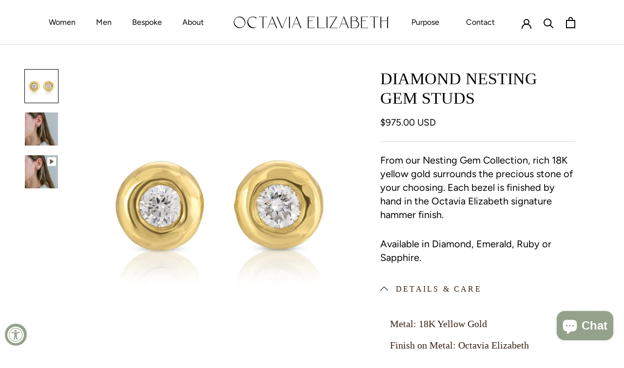

--- FILE ---
content_type: text/css
request_url: https://www.octaviaelizabeth.com/cdn/shop/t/23/assets/header-new.css?v=138281759262911210111739983058
body_size: -437
content:
.customdropdown{min-width:100%!important;position:absolute;padding:20px 0;width:100%!important;max-width:100%!important;left:0;top:100%;max-height:600px;text-align:left;background:var(--header-background);border-bottom:1px solid #e1dedb!important}.customdropdown ul.custom-linklist{display:flex;justify-content:space-evenly;align-items:flex-start;flex-wrap:nowrap;max-width:1450px;margin:0 auto;padding:0 10px}.DropdownMenu .DropdownMenu{top:45px!important;left:0!important;max-width:100%!important;min-width:100%!important;width:100%!important;border-top:0px!important;border:0px!important}.customdropdown .custom-linklist li.Linklist__Item{margin:20px 40px}.DropdownMenu[aria-hidden=false]:before{transform:scale(0)!important}.insidedropdownMenu[aria-hidden=true]{visibility:visible!important;opacity:1!important}.Header__Wrapper .Header__FlexItem.Header__FlexItem--fill nav.Header__MainNav>ul.HorizontalList>li.HorizontalList__Item>.DropdownMenu.customdropdown{height:60vh}
/*# sourceMappingURL=/cdn/shop/t/23/assets/header-new.css.map?v=138281759262911210111739983058 */


--- FILE ---
content_type: text/css
request_url: https://www.octaviaelizabeth.com/cdn/shop/t/23/assets/custom.css?v=156825510575568740851739983058
body_size: 564
content:
body{-webkit-font-smoothing:subpixel-antialiased;-webkit-text-stroke:1px transparent}.ArticleList a.ArticleItem__ImageWrapper.AspectRatio.AspectRatio--withFallback img{position:static}.ArticleList a.ArticleItem__ImageWrapper.AspectRatio.AspectRatio--withFallback:before{display:none}.custom_link_list li.Linklist__Item:before{opacity:.6;top:7px;left:-9px;background:#6a6a6a}.custom_link_list li.Linklist__Item a{font-size:14px;text-transform:uppercase}.custom_link_list li.Linklist__Item.is-selected>a{color:#000}.custom_link_list li.Linklist__Item.is-selected:before{background:#000;color:#000}.custom_link_list li.Linklist__Item.is-selected{padding-left:0}.custom_link_list ul.sub_cat_link{margin-left:10px;margin-top:5px}ul.sub_cat_link li{margin-bottom:5px}.custom_link_list li.Linklist__Item a:hover{color:#000}li.parent_list:before{display:none}li.parent_list ul.sub_cat_link li:before{content:"";background:transparent!important;top:-1px!important;color:#6a6a6a}ul.sub_cat_link{display:none}.parent_list i{margin-left:8px;cursor:pointer;color:#6a6a6a}.parent_list i.active{transform:rotate(180deg)}.price_search_7427596779669,.price_search_7427508076693,.price_search_7427593797781,.price_search_7427527245973,.price_search_7427483500693,.price_search_7427524460693,.price_search_7427521478805,.price_search_7427500802197,.price_search_7427518726293,.price_search_7427514499221,.price_search_7427504668821,form#product_form_7427504668821 .ProductMeta__UnitPriceMeasurement,form#product_form_7427504668821 .shopify-payment-terms{display:none}.Footer__Block.Footer__Block--newsletter .klaviyo-form>div>.needsclick button.go3894874857{font-family:Helvetica,sans-serif!important;font-size:11px!important;font-weight:300!important;letter-spacing:2px!important;height:43px!important;padding:0 26px!important}.needsclick.go249761392 div#downshift-5-menu div{color:#000!important}.needsclick .needsclick[data-testid=FLYOUT] form.needsclick.klaviyo-form div[role=listbox]>div{color:#000!important}.accordion-button:not(.collapsed){color:#222;background-color:#fff;box-shadow:none}.accordion-button:not(.collapsed):before{background-image:url("data:image/svg+xml,%3csvg xmlns='http://www.w3.org/2000/svg' viewBox='0 0 16 16' fill='%23212529'%3e%3cpath fill-rule='evenodd' d='M1.646 4.646a.5.5 0 0 1 .708 0L8 10.293l5.646-5.647a.5.5 0 0 1 .708.708l-6 6a.5.5 0 0 1-.708 0l-6-6a.5.5 0 0 1 0-.708z'/%3e%3c/svg%3e");transform:rotate(-180deg);margin-right:14px;margin-left:-10px}.accordion-button:before{flex-shrink:0;width:1.25rem;height:1.25rem;content:"";background-image:url("data:image/svg+xml,%3csvg xmlns='http://www.w3.org/2000/svg' viewBox='0 0 16 16' fill='%23212529'%3e%3cpath fill-rule='evenodd' d='M1.646 4.646a.5.5 0 0 1 .708 0L8 10.293l5.646-5.647a.5.5 0 0 1 .708.708l-6 6a.5.5 0 0 1-.708 0l-6-6a.5.5 0 0 1 0-.708z'/%3e%3c/svg%3e");background-repeat:no-repeat;background-size:1.25rem;transition:transform .2s ease-in-out;padding:0 14px}.accordion-button:not(.collapsed):after,.accordion-button:after{display:none}.accordion-button:focus{border-color:#eee;outline:0;box-shadow:none}.accordion button.accordion-button{color:#372112!important;font-family:Avenir Next;font-weight:500;letter-spacing:.2em;padding-left:0;font-size:16px}.accordion .accordion-body p{font-family:Avenir Next;color:#372112}.tab-data .tab-description p{color:#372112;-webkit-text-fill-color:#372112;font-weight:400}.accordion-item{border:0}form.needsclick.klaviyo-form[data-testid=klaviyo-form-Vepn5D] #rich-text-115683021 span{line-height:150%!important;letter-spacing:.1em!important;font-family:Avenir Next;padding:0 20px}form.needsclick.klaviyo-form[data-testid=klaviyo-form-Vepn5D] #rich-text-115683022 span{font-family:Avenir Next!important}button.needsclick.kl-teaser-Vepn5D.undefined.kl-private-reset-css-Xuajs1{display:none}#shopify-chat inbox-online-store-chat#ShopifyChat{z-index:99999!important}@media only screen and (max-width:575px){form.needsclick.klaviyo-form[data-testid=klaviyo-form-Vepn5D] #rich-text-115683021 span{font-size:20px!important}form.needsclick.klaviyo-form[data-testid=klaviyo-form-Vepn5D] #rich-text-115683022 span{font-size:18px!important}}@media only screen and (max-width:675px){.page_custom_text{padding:0 30px;text-align:left}}.green-content h2{font-family:Ovo!important;font-size:34px;color:#fff;padding:0;margin:5px 0 20px;text-transform:uppercase}.green-content p{max-width:1100px;margin:auto;color:#fff;line-height:28px;font-size:20px}@media only screen and (max-width:675px){.green-content,.green-content p,.green-content h2{text-align:left}}
/*# sourceMappingURL=/cdn/shop/t/23/assets/custom.css.map?v=156825510575568740851739983058 */


--- FILE ---
content_type: text/css
request_url: https://www.octaviaelizabeth.com/cdn/shop/t/23/assets/custom-Home.css?v=119885048524503621341739983058
body_size: -35
content:
.Custom_Multiblock .CollectionItem__Wrapper--small{height:100%;background:#fff!important;font-size:16px}.Custom_Multiblock .CollectionItem__Content.CollectionItem__Content--bottomLeft{position:relative;top:0;left:0;bottom:0;right:0;padding:0;background:#fff}.MultiBlock_header{text-align:center}.Custom_Multiblock .block_image{display:inline-block;height:auto;background:#fff}.multiblock_video{position:relative}.Custom_Multiblock .SectionHeader__ButtonWrapper{margin-top:0}.Four_multiblock .CollectionItem__Wrapper{height:100%}.Four_multiblock .CollectionList>*{min-width:25%}.multiblock_video video{height:auto;width:100%;display:block}video::-webkit-media-controls{display:none}span.vido_icon{position:absolute;top:50%;left:50%;transform:translate(-50%,-50%);max-width:70px}.FeatureText__ContentWrapper{background:#95a28b}section.social_media_icon ul{display:inline}section.social_media_icon{text-align:center}.block_image img{height:100%;width:100%;display:block}.Block_Container{display:grid;justify-content:center;text-align:center;gap:5px;grid-template-columns:1fr 1fr}.MultiBlock_header h2{font-size:56px;line-height:68px;font-weight:450}.MultiBlock_header{padding:50px 0 20px}.Block_Container>*{padding:3rem;background:#95a28b}section.social_media_icon{padding-bottom:50px}.SectionHeader__Heading.SectionHeader__Heading,.SectionHeader__SubHeading.SectionHeader__SubHeading{margin-top:0}.Footer__Inner{justify-content:center;gap:5rem}section.Block_with_input{padding:50px 0}.rightmenu{padding-right:10px}.price_upon_request{text-transform:uppercase}.SectionsHeader{font-family:Ovo!important;font-size:30px;text-transform:uppercase}.ProductMeta__Title{font-family:Ovo!important;font-size:34px;text-transform:uppercase}
/*# sourceMappingURL=/cdn/shop/t/23/assets/custom-Home.css.map?v=119885048524503621341739983058 */


--- FILE ---
content_type: text/css
request_url: https://www.octaviaelizabeth.com/cdn/shop/t/23/assets/New-Home.css?v=166696436018336806581739983058
body_size: 1967
content:
main,p{font-size:20px;line-height:28px}.FeatureText__ImageWrapper{padding-right:0;padding-left:0}.FeatureText--imageLeft{padding-right:2%}.FeatureText--imageRight{padding-left:2%}h1{font-family:Ovo!important;font-size:38px;text-transform:uppercase}@font-face{font-family:Avenir Next Cyr;src:url(/cdn/shop/files/AvenirNextCyr-Regular.eot?v=1726816336);src:url(/cdn/shop/files/AvenirNextCyr-Regular.eot?v=1726816336) format("embedded-opentype"),url(/cdn/shop/files/AvenirNextCyr-Regular.woff2?v=1726816336) format("woff2"),url(/cdn/shop/files/AvenirNextCyr-Regular.woff?v=1726816336) format("woff"),url(/cdn/shop/files/AvenirNextCyr-Regular.ttf?v=1726816336) format("truetype");font-weight:400;font-style:normal;font-display:swap}@font-face{font-family:Avenir Next Cyr;src:url(/cdn/shop/files/AvenirNextCyr-Thin.eot?v=1726817468);src:url(/cdn/shop/files/AvenirNextCyr-Thin.eot?v=1726817468) format("embedded-opentype"),url(/cdn/shop/files/AvenirNextCyr-Thin.woff2?v=1726817468) format("woff2"),url(/cdn/shop/files/AvenirNextCyr-Thin.woff?v=1726817468) format("woff"),url(/cdn/shop/files/AvenirNextCyr-Thin.ttf?v=1726817468) format("truetype");font-weight:100;font-style:normal;font-display:swap}@font-face{font-family:Avenir Next Cyr;src:url(/cdn/shop/files/AvenirNextCyr-Bold.eot?v=1726817825);src:url(/cdn/shop/files/AvenirNextCyr-Bold.eot?v=1726817825) format("embedded-opentype"),url(/cdn/shop/files/AvenirNextCyr-Bold.woff2?v=1726817824) format("woff2"),url(/cdn/shop/files/AvenirNextCyr-Bold.woff?v=1726817824) format("woff"),url(/cdn/shop/files/AvenirNextCyr-Bold.ttf?v=1726817825) format("truetype");font-weight:700;font-style:normal;font-display:swap}h1,h2,h3,h4,h5,h6{font-family:Avenir Next Cyr!important}a.no-bg,.collection-list-sec .CollectionList a.CollectionItem .CollectionItem__Content .SectionHeader__ButtonWrapper span.CollectionItem__Link.Button,.multiblock-coll-sec .CollectionList .CollectionItem .Multiblock_itms.CollectionItem__Wrapper .CollectionItem__Content a.CollectionItem__Link.Button{background:transparent;border:none;font-family:Avenir Next Cyr!important;font-size:22px;font-weight:400;line-height:27.6px;text-align:center;color:#fff!important;letter-spacing:0px;padding:0}.multiblock-coll-sec .CollectionList .CollectionItem .Multiblock_itms.CollectionItem__Wrapper .CollectionItem__Content a.CollectionItem__Link.Button{color:#000!important;font-weight:450}a.no-bg:before,.collection-list-sec .CollectionList a.CollectionItem .CollectionItem__Content .SectionHeader__ButtonWrapper span.CollectionItem__Link.Button:before,.multiblock-coll-sec .CollectionList .CollectionItem .Multiblock_itms.CollectionItem__Wrapper .CollectionItem__Content a.CollectionItem__Link.Button:before{background:transparent!important}.py_100{padding:100px 0}.pt_100{padding-top:100px}.py-80{padding:80px 0}.shopify-section--header header.Header .Header__Wrapper{padding:30px 50px}.shopify-section--header header.Header .Header__Wrapper a{font-size:16px;font-weight:400;line-height:19.6px;text-align:left;letter-spacing:0px;color:#000}.shopify-section--header header.Header .Header__Wrapper a:hover{transition:.3s ease;color:#95a28b}.multiblock-coll-sec .Four_multiblock .MultiBlock_header h2{color:#000}.banner-sec h2.SectionHeader__Heading.SectionHeader__Heading--emphasize.Heading.u-h1{font-family:Avenir Next Cyr;font-size:48px!important;font-weight:450;line-height:46.55px;text-align:center;letter-spacing:0px}.banner-sec .SectionHeader__ButtonWrapper a{font-size:24px!important}.banner-sec h3.SectionHeader__SubHeading.Heading.u-h6{font-size:25px;font-weight:400;line-height:33.8px;text-transform:math-auto;letter-spacing:0px;margin-block:10px}.banner-sec .Slideshow__Content{bottom:10%}.Slideshow--fullscreen{height:78vh}@supports (--css: variables){.js .Slideshow--fullscreen{height:calc(var(--window-height) - (var(--header-height) * 0) - 0px);height:calc(var(--window-height) - (var(--header-height) * var(--header-is-not-transparent, 0)) - var(--announcement-bar-height, 0px));max-height:78vh}}.collection-list-sec .CollectionList{margin:0;gap:20px}.collection-list-sec .CollectionList a.CollectionItem{padding:0}.collection-list-sec .CollectionList a.CollectionItem .CollectionItem__Content h2{font-size:62px!important;font-weight:400;line-height:75.95px;text-align:left;letter-spacing:-1px;margin:0;padding:0}.collection-list-sec .CollectionList a.CollectionItem .CollectionItem__Content .SectionHeader__ButtonWrapper{margin-top:4px}.multiblock-coll-sec .MultiBlock_header{padding:0}.multiblock-coll-sec .CollectionList{margin-inline:35px}.multiblock-coll-sec .CollectionList .CollectionItem .Multiblock_itms.CollectionItem__Wrapper .CollectionItem__Content{margin-top:32px}.multiblock-coll-sec .CollectionList .CollectionItem .Multiblock_itms.CollectionItem__Wrapper .CollectionItem__Content h2{font-size:32px!important;font-weight:450;line-height:39.2px;text-align:left;letter-spacing:0px;margin-bottom:16px}.multiblock-coll-sec .CollectionList .CollectionItem .Multiblock_itms.CollectionItem__Wrapper .CollectionItem__Content h3{font-size:20px;font-weight:400;line-height:28px;text-align:left;letter-spacing:0px;text-transform:math-auto;margin-bottom:32px}.image-text-sec .FeatureText__ContentWrapper .FeatureText__Content{max-width:583px}.image-text-sec .FeatureText__ContentWrapper .FeatureText__Content h2{font-size:50px;font-weight:450;line-height:61.25px;text-align:left;letter-spacing:0;color:#fff;font-family:Ovo!important}.image-text-sec .FeatureText__ContentWrapper .FeatureText__Content .SectionHeader__Description.Rte{max-width:573px;margin:25px 0}.image-text-sec .FeatureText__ContentWrapper .FeatureText__Content .SectionHeader__Description.Rte p{font-size:20px;font-weight:400;line-height:28px;text-align:left;color:#fff;letter-spacing:0}.image-text-sec .FeatureText__ContentWrapper .FeatureText__Content a.Link.Link--underline{font-size:20px;font-weight:700;line-height:25.3px;color:#fff;text-decoration:none}.image-text-sec .FeatureText__ContentWrapper .FeatureText__Content a.Link.Link--underline:before{display:none}#shopify-section-template--17847880417429__multi_blocks_rEtjdY .Custom_Multiblock .CollectionList .CollectionItem .Multiblock_itms{border:1px solid #3721121f;padding:25px;display:flex;flex-direction:column}#shopify-section-template--17847880417429__multi_blocks_rEtjdY .Custom_Multiblock .CollectionList .CollectionItem .Multiblock_itms .CollectionItem__Content{height:100%}#shopify-section-template--17847880417429__multi_blocks_rEtjdY .Custom_Multiblock .CollectionList .CollectionItem .Multiblock_itms .CollectionItem__Content .SectionHeader__ButtonWrapper{margin-top:auto}#shopify-section-template--17847880417429__multi_blocks_rEtjdY .Custom_Multiblock .CollectionList .CollectionItem .Multiblock_itms .CollectionItem__Content header.SectionHeader{display:flex;flex-direction:column;height:100%}section.Block_with_input{padding-top:0}section.Block_with_input .block_items_conntent,.Block_Container .block_items_input{padding-block:90px}section.Block_with_input .block_items_conntent h2,.Block_Container .block_items_input h2{font-size:32px;font-weight:400;line-height:68.6px;color:#fff;letter-spacing:0px}section.Block_with_input .block_items_conntent p,.Block_Container .block_items_input p{font-size:20px;font-weight:400;line-height:28px;color:#fff}section.Block_with_input .block_items_conntent a,.Block_Container .block_items_input form{margin-top:70px;display:inline-block}.Block_Container .block_items_input form.Newsletter.Form .Newsletter__Inner{background:#fff}.Block_Container .block_items_input form.Newsletter.Form .Newsletter__Inner{max-width:624px;margin:auto}.Block_Container .block_items_input form.Newsletter.Form .Newsletter__Inner button.Form__Submit{background:transparent;border:none;text-align:right;margin-left:0;flex:0 0 140px;box-shadow:none;font-family:Helvetica;font-size:22px;font-weight:700;line-height:20.7px;color:#000;letter-spacing:0px}.Block_Container .block_items_input form.Newsletter.Form .Newsletter__Inner button.Form__Submit:before{background:transparent;border:none}.Block_Container .block_items_input form.Newsletter.Form .Newsletter__Inner input.Form__Input{min-width:auto;width:100%;border:none;font-family:Helvetica!important;font-size:16px;font-weight:400;line-height:18.4px;color:#6a6a6a;padding:20px}section.Block_with_input .block_items_conntent a{font-family:Helvetica!important;font-size:22px;font-weight:400;line-height:20.7px;color:#fff}.social_media_icon ul.Footer__Social li.HorizontalList__Item svg.Icon{height:2em;width:2em}.shopify-section--footer footer .Footer__Inner .Footer__Block h2.Footer__Title{font-size:19px;font-weight:500;line-height:22.05px;text-align:left;letter-spacing:0;color:#000}.shopify-section--footer footer .Footer__Inner .Footer__Block ul.Linklist li.Linklist__Item a{font-family:Avenir Next Cyr;font-size:15px;font-weight:400;text-align:left;color:#000}.shopify-section--footer footer .Footer__Aside a.Footer__StoreName{font-family:Avenir Next Cyr;font-size:15px;font-weight:400;line-height:18.38px;letter-spacing:.3em;text-align:left;color:#000;letter-spacing:.2em}.shopify-section--footer footer .Footer__Inner .Footer__Block ul.Linklist li.Linklist__Item a:hover{transition:.3s ease;color:#95a28b}.image-text-sec .FeatureText__ContentWrapper .FeatureText__Content a.Link.Link--underline{font-size:20px;line-height:1.2}section.Block_with_input .block_items_conntent a{padding-block:15px}.Four_multiblock .CollectionList.CollectionList--grid .CollectionItem.Carousel__Cell{padding-inline:50px}.multiblock-coll-sec .Four_multiblock .MultiBlock_header{margin-bottom:50px}#section-template--17847880417429__multi_blocks_DGK7gN .CollectionItem .Heading{max-width:552px}.multiblock-coll-sec #section-template--17847880417429__multi_blocks_rEtjdY .MultiBlock_header{margin-bottom:35px}.banner-sec .Slideshow.Slideshow--fullscreen .flickity-slider .Slideshow__ImageContainer{height:calc(100% + 3px)}.banner-sec h3.SectionHeader__SubHeading.Heading.u-h6{margin-block:20px}.image-text-sec .FeatureText__ContentWrapper .FeatureText__Content .SectionHeader__Description.Rte{margin:30px 0}section.Block_with_input .block_items_conntent h2,.Block_Container .block_items_input h2{margin-bottom:10px}.multiblock-coll-sec .Custom_Multiblock,.multiblock-coll-sec .Four_multiblock{max-width:1600px;margin:auto}.shopify-section--header header.Header .Header__Wrapper{max-width:1600px;margin:auto}.Footer .Container{max-width:1600px;margin:auto;padding:0 50px}.multiblock-coll-sec .CollectionList .CollectionItem .Multiblock_itms.CollectionItem__Wrapper .CollectionItem__Content h3{font-size:22px;line-height:1.4}.multiblock-coll-sec .CollectionList .CollectionItem .Multiblock_itms.CollectionItem__Wrapper .CollectionItem__Content h2{font-size:28px!important;line-height:1.4}.Footer{overflow-x:hidden}span.vido_icon{display:none}.collection-list-sec .CollectionList,.shopify-section section.Block_with_input .Block_Container,.shopify-section--bordered.image-text-sec section.Section{max-width:1500px;margin:auto}span.vido_icon{display:none!important}#section-template--17886425677973__multi_blocks_rEtjdY .CollectionItem .Heading,#section-template--17886425677973__multi_blocks_rEtjdY .flickity-page-dots,#section-template--17886425677973__multi_blocks_DGK7gN .CollectionItem .Heading,#section-template--17886425677973__multi_blocks_DGK7gN .flickity-page-dots{text-align:center}#section-template--17886425677973__multi_blocks_DGK7gN .CollectionItem header.SectionHeader,.multiblock-coll-sec .CollectionList .CollectionItem .Multiblock_itms.CollectionItem__Wrapper .CollectionItem__Content header.SectionHeader{display:flex;flex-direction:column;height:100%}#section-template--17886425677973__multi_blocks_DGK7gN .CollectionItem header.SectionHeader .SectionHeader__ButtonWrapper,.multiblock-coll-sec .CollectionList .CollectionItem .Multiblock_itms.CollectionItem__Wrapper .CollectionItem__Content .SectionHeader__ButtonWrapper{margin-top:auto}#section-template--17886425677973__multi_blocks_DGK7gN .Multiblock_itms.CollectionItem__Wrapper,.multiblock-coll-sec .CollectionList .CollectionItem .Multiblock_itms.CollectionItem__Wrapper{display:flex;flex-direction:column;height:100%}.multiblock-coll-sec .CollectionList .CollectionItem .Multiblock_itms.CollectionItem__Wrapper .CollectionItem__Content{height:100%}#section-template--17886425677973__multi_blocks_DGK7gN .CollectionItem header.SectionHeader .SectionHeader__ButtonWrapper a.CollectionItem__Link.Button,.multiblock-coll-sec .CollectionList .CollectionItem .Multiblock_itms.CollectionItem__Wrapper .CollectionItem__Content .SectionHeader__ButtonWrapper a.CollectionItem__Link.Button{font-weight:700}.banner-sec h3.SectionHeader__SubHeading.Heading.u-h6{font-size:18px}@media screen and (max-width: 1600px){.Four_multiblock .CollectionList.CollectionList--grid .CollectionItem.Carousel__Cell{padding-inline:30px}.banner-sec .SectionHeader__ButtonWrapper{text-decoration:none;margin-top:40px}a.no-bg,.collection-list-sec .CollectionList a.CollectionItem .CollectionItem__Content .SectionHeader__ButtonWrapper span.CollectionItem__Link.Button,.multiblock-coll-sec .CollectionList .CollectionItem .Multiblock_itms.CollectionItem__Wrapper .CollectionItem__Content a.CollectionItem__Link.Button{font-size:20px;line-height:1.4;text-decoration:none}.banner-sec .SectionHeader__ButtonWrapper .ButtonGroup a.no-bg.ButtonGroup__Item.Button{text-decoration:none;margin:0}.collection-list-sec .CollectionList a.CollectionItem .CollectionItem__Content .SectionHeader__ButtonWrapper{margin-top:10px}.collection-list-sec .CollectionList a.CollectionItem .CollectionItem__Content .SectionHeader__ButtonWrapper span.CollectionItem__Link.Button,.multiblock-coll-sec .CollectionList .CollectionItem .Multiblock_itms.CollectionItem__Wrapper .CollectionItem__Content a.CollectionItem__Link.Button{text-decoration:none}.multiblock-coll-sec .CollectionList .CollectionItem .Multiblock_itms.CollectionItem__Wrapper .CollectionItem__Content h2{line-height:1.2;margin-bottom:10px}.image-text-sec .FeatureText__ContentWrapper .FeatureText__Content .SectionHeader__Description.Rte p{line-height:1.4}.multiblock-coll-sec .Custom_Multiblock,.multiblock-coll-sec .Four_multiblock{max-width:1400px;margin:auto}.shopify-section--header header.Header .Header__Wrapper{max-width:1400px;margin:auto}.Footer .Container{max-width:1400px;margin:auto}.multiblock-coll-sec .CollectionList .CollectionItem .Multiblock_itms.CollectionItem__Wrapper .CollectionItem__Content h3,.multiblock-coll-sec .CollectionList .CollectionItem .Multiblock_itms.CollectionItem__Wrapper .CollectionItem__Content h2{line-height:1.4}.collection-list-sec .CollectionList,.shopify-section section.Block_with_input .Block_Container,.shopify-section--bordered.image-text-sec section.Section{max-width:1300px;margin:auto}.collection-list-sec .CollectionList a.CollectionItem .CollectionItem__Content h2,.MultiBlock_header h2,section.Block_with_input .block_items_conntent h2,.Block_Container .block_items_input h2,.image-text-sec .FeatureText__ContentWrapper .FeatureText__Content h2{line-height:1.2}section.Block_with_input .block_items_conntent p,.Block_Container .block_items_input p,.image-text-sec .FeatureText__ContentWrapper .FeatureText__Content .SectionHeader__Description.Rte p{line-height:1.4}}@media screen and (max-width: 1440px){.shopify-section--header header.Header .Header__Wrapper li.HorizontalList__Item{margin-inline:10px}.collection-list-sec .CollectionList a.CollectionItem .CollectionItem__Content h2{line-height:1.2}.MultiBlock_header h2,section.Block_with_input .block_items_conntent h2,.Block_Container .block_items_input h2{line-height:1.2}.image-text-sec .FeatureText__ContentWrapper .FeatureText__Content h2{line-height:1.2}section.Block_with_input .block_items_conntent p,.Block_Container .block_items_input p,.image-text-sec .FeatureText__ContentWrapper .FeatureText__Content .SectionHeader__Description.Rte p{line-height:1.4}.multiblock-coll-sec .CollectionList .CollectionItem .Multiblock_itms.CollectionItem__Wrapper .CollectionItem__Content h2,.multiblock-coll-sec .CollectionList .CollectionItem .Multiblock_itms.CollectionItem__Wrapper .CollectionItem__Content h3{line-height:1.2}.py_100{padding:70px 0}.pt_100{padding-top:70px}.py-80{padding:60px 0}a.no-bg,.collection-list-sec .CollectionList a.CollectionItem .CollectionItem__Content .SectionHeader__ButtonWrapper span.CollectionItem__Link.Button,.multiblock-coll-sec .CollectionList .CollectionItem .Multiblock_itms.CollectionItem__Wrapper .CollectionItem__Content a.CollectionItem__Link.Button{line-height:1.2;text-decoration:none}.Four_multiblock .CollectionList.CollectionList--grid .CollectionItem.Carousel__Cell{padding-inline:30px}.banner-sec .SectionHeader__ButtonWrapper{margin-top:1.5vh}.banner-sec h3.SectionHeader__SubHeading.Heading.u-h6{margin-top:0}.Image_with_text_section .image_with_text_container{justify-content:space-between}.Image_with_text_section .image_with_text_container .content_container{width:100%}}@media screen and (max-width: 1400px){.multiblock-coll-sec .Custom_Multiblock,.multiblock-coll-sec .Four_multiblock{max-width:1200px;margin:auto}.shopify-section--header header.Header .Header__Wrapper{max-width:1180px;margin:auto}.Footer .Container{max-width:1200px;margin:auto}.collection-list-sec .CollectionList,.shopify-section section.Block_with_input .Block_Container,.shopify-section--bordered.image-text-sec section.Section{max-width:1100px;margin:auto}}@media screen and (max-width: 1140px){.shopify-section--header header.Header .Header__Wrapper li.HorizontalList__Item{margin-inline:10px}.py_100{padding:60px 0}.pt_100{padding-top:60px}.py-80{padding:50px 0}a.no-bg,.collection-list-sec .CollectionList a.CollectionItem .CollectionItem__Content .SectionHeader__ButtonWrapper span.CollectionItem__Link.Button,.multiblock-coll-sec .CollectionList .CollectionItem .Multiblock_itms.CollectionItem__Wrapper .CollectionItem__Content a.CollectionItem__Link.Button{text-decoration:none}.shopify-section--footer footer .Footer__Inner{gap:30px}.banner-sec h2.SectionHeader__Heading.SectionHeader__Heading--emphasize.Heading.u-h1{line-height:1.2}.multiblock-coll-sec .CollectionList .CollectionItem .Multiblock_itms.CollectionItem__Wrapper .CollectionItem__Content{margin-top:25px}.multiblock-coll-sec .CollectionList .CollectionItem .Multiblock_itms.CollectionItem__Wrapper .CollectionItem__Content h3{margin-bottom:25px}.multiblock-coll-sec .CollectionList .CollectionItem .Multiblock_itms.CollectionItem__Wrapper .CollectionItem__Content h2{margin-bottom:10px}.Footer .Container .Footer__Inner{margin:0}.Footer .Container .Footer__Inner>.Footer__Block{padding-left:0}.Footer .Container{padding:0 50px}.Footer .Container .Footer__Inner>.Footer__Block{padding-left:0;margin-bottom:10px}.collection-list-sec .CollectionList,.shopify-section section.Block_with_input .Block_Container,.shopify-section--bordered.image-text-sec section.Section{padding:0 50px}section.Block_with_input .block_items_conntent p br,.Block_Container .block_items_input p br{display:none}}@media screen and (max-width: 991px){.FeatureText--withImage .FeatureText__ContentWrapper{padding:30px}section.Block_with_input .block_items_conntent,.Block_Container .block_items_input{padding:40px 30px}}@media screen and (max-width: 767px){.shopify-section--header header.Header .Header__Wrapper li.HorizontalList__Item{margin-inline:10px}.py_100{padding:50px 0}.pt_100{padding-top:50px}.py-80{padding:40px 0}.shopify-section--footer footer .Footer__Inner{gap:30px}.banner-sec .SectionHeader__ButtonWrapper a{font-size:22px!important}section.Block_with_input .block_items_conntent,.Block_Container .block_items_input{padding:30px 20px}section.Block_with_input .block_items_conntent a,.Block_Container .block_items_input form{margin-top:30px;display:inline-block}.image-text-sec .FeatureText__ContentWrapper{padding:20px}section.Block_with_input{padding-bottom:20px}.shopify-section--header header.Header .Header__Wrapper{padding:30px 15px}.multiblock-coll-sec .CollectionList{margin-inline:0px}#shopify-section-template--17847880417429__multi_blocks_rEtjdY .Custom_Multiblock .CollectionList .CollectionItem .Multiblock_itms{padding:15px}.shopify-section--footer footer .Footer__Inner .Footer__Block{margin:0}.image-text-sec .FeatureText__ContentWrapper .FeatureText__Content{text-align:left}.shopify-section--footer footer .Footer__Aside{text-align:left}collection-list-sec .CollectionList,.shopify-section section.Block_with_input .Block_Container,.shopify-section--bordered.image-text-sec section.Section{padding:0 15px}.collection-list-sec .CollectionList,.shopify-section section.Block_with_input .Block_Container,.shopify-section--bordered.image-text-sec section.Section{padding:0 15px}.Footer .Container{padding:0 20px}section.social_media_icon{padding-bottom:30px}#section-template--17886425677973__collection_list_iigWzy .CollectionItem__Content{padding-inline:15px}#section-template--17886425677973__multi_blocks_DGK7gN .CollectionItem header.SectionHeader .SectionHeader__ButtonWrapper a.CollectionItem__Link.Button,.multiblock-coll-sec .CollectionList .CollectionItem .Multiblock_itms.CollectionItem__Wrapper .CollectionItem__Content .SectionHeader__ButtonWrapper a.CollectionItem__Link.Button{margin-top:10px;text-decoration:none}}@media screen and (max-width: 640px){.FeatureText--imageLeft{padding-right:0}.FeatureText--imageRight{padding-left:0%}.image-text-sec .FeatureText__ContentWrapper{padding:30px 20px}.image-text-sec .FeatureText__ContentWrapper .FeatureText__Content{text-align:left}.Block_with_input .Block_Container{display:flex;flex-direction:column}.Block_with_input .Block_Container .Newsletter__Inner{display:flex;align-items:center}.Block_with_input .Block_Container .Newsletter__Inner button.Form__Submit.Button{margin-top:0}section.social_media_icon{padding-bottom:20px}.shopify-section--footer footer .Footer__Inner .Footer__Block{margin-bottom:30px}.Footer__Inner+.Footer__Aside{margin-top:20px}.py-80{padding:20px 0}.py_100{padding:30px 0}.pt_100{padding-top:30px}.banner-sec .Slideshow__Content{padding-inline:15px}.multiblock-coll-sec .CollectionList{margin-top:0}section.Block_with_input .block_items_conntent a,.Block_Container .block_items_input form{margin-top:20px;display:inline-block}.collection-list-sec .CollectionList{display:flex;flex-direction:column;gap:10px}.multiblock-coll-sec #section-template--17847880417429__multi_blocks_rEtjdY .MultiBlock_header{margin-bottom:10px}.banner-sec .SectionHeader__ButtonWrapper{margin-top:10px}.Footer .Container{padding:0 15px}.collection-list-sec .CollectionList a.CollectionItem .CollectionItem__Content{padding-inline:12px}.collection-list-sec .CollectionList,.shopify-section section.Block_with_input .Block_Container,.shopify-section--bordered.image-text-sec section.Section{padding:0 12px}.Footer .Container .Footer__Inner>.Footer__Block{margin-bottom:30px}}.CollectionItem__Link.Button a{text-decoration:none}video::-webkit-media-controls-panel{background-image:linear-gradient(transparent,transparent)!important}video::-webkit-media-controls-timeline{display:none}video::-webkit-media-controls-current-time-display{display:none}video::-webkit-media-controls-time-remaining-display{display:none}video::-webkit-media-controls-toggle-closed-captions-button{display:none}video::-webkit-media-controls-fullscreen-button{display:none}video::-webkit-media-controls-mute-button{display:none}video::-webkit-media-controls-fullscreen-volume-slider{display:none}video::-webkit-media-controls-volume-slider{display:none}video::-webkit-media-controls-seek-forward-button{display:none}video::-webkit-media-controls-volume-slider-mute-button{display:none}video::-webkit-media-controls-fullscreen-volume-min-button{display:none}video::-webkit-media-controls-panel{display:flex!important;opacity:1!important}.SectionHeader__Heading{font-family:Ovo!important;font-size:34px;text-transform:uppercase}
/*# sourceMappingURL=/cdn/shop/t/23/assets/New-Home.css.map?v=166696436018336806581739983058 */


--- FILE ---
content_type: text/css
request_url: https://www.octaviaelizabeth.com/cdn/shop/t/23/assets/price-request.css?v=85466798363533377121739983058
body_size: -65
content:
.Inquire-btn{text-align:center;background:#372112;color:#fff;text-transform:uppercase;padding:14px 28px;margin-top:1rem;line-height:normal;font-size:12px;letter-spacing:3px;font-weight:600;font-family:var(--heading-font-family);cursor:pointer}.price_request_container .Form__Submit{font-weight:600}.price-request .ProductMeta{padding-bottom:16px}.price_request_container{width:100%;margin:auto;background:#fff}section.price_request_section{position:fixed;top:0;left:0;width:100%;height:100%;z-index:11}.price_request_container{width:100%;margin:auto;padding:3rem;position:absolute;z-index:1;left:50%;top:50%;transform:translate(-50%,-50%)}.request_overlay{position:relative;height:100%;width:100%;background:#0000004d;z-index:1}.request_header h3{font-size:25px;text-align:center;font-weight:400;text-transform:capitalize}.price_request_section #contact_form{margin-bottom:0;margin-top:2rem}.price_request_container .PageContent.PageContent--narrow{margin-top:0;margin-bottom:0;width:100%}.request_product_img{width:100%}.request_contact_form{display:flex;flex-wrap:wrap}.Form__Input{font-size:16px}.request_close_icon{position:absolute;right:0;top:0;transform:translate(0);cursor:pointer}section.price_request_section{display:none}.request_product_img img{height:auto;width:100%;display:block;object-fit:cover}@media only screen and (min-width:768px){.price_request_container .PageContent.PageContent--narrow,.request_product_img{max-width:50%}}@media only screen and (min-width:1366px){.price_request_container{max-width:50%}}@media only screen and (max-width:1366px){.price_request_container{max-width:90%}}
/*# sourceMappingURL=/cdn/shop/t/23/assets/price-request.css.map?v=85466798363533377121739983058 */


--- FILE ---
content_type: text/javascript
request_url: https://www.octaviaelizabeth.com/cdn/shop/t/23/assets/custom.js?v=112616279298154036871739983058
body_size: -512
content:
jQuery(document).on("click",".parent_list i",function(){jQuery(this).next().toggle(),jQuery(this).toggleClass("active")}),jQuery(document).ready(function($){$(".Linklist__Item.is-selected").closest("ul.sub_cat_link").show(),$(".Linklist__Item.is-selected").closest("ul.sub_cat_link").parent().find("i").addClass("active")});
//# sourceMappingURL=/cdn/shop/t/23/assets/custom.js.map?v=112616279298154036871739983058


--- FILE ---
content_type: text/javascript
request_url: https://www.octaviaelizabeth.com/cdn/shop/t/23/assets/New-Home.js?v=48248639577593197851739983058
body_size: -481
content:
document.querySelectorAll(".Custom_Multiblock video").forEach(item=>{const toggleIconDisplay=video=>{const multiblock=video.closest(".multiblock_video").querySelector(".vido_icon");multiblock&&(multiblock.style.display="block")};item.addEventListener("click",function(){const multiblock=this.closest(".multiblock_video").querySelector(".vido_icon");this.paused?(this.play(),multiblock&&(multiblock.style.display="none")):(this.pause(),multiblock&&(multiblock.style.display="block"))}),item.addEventListener("pause",function(){toggleIconDisplay(this)}),item.addEventListener("ended",function(){toggleIconDisplay(this)})}),document.querySelectorAll(".vido_icon").forEach(item=>{item.addEventListener("click",function(){const video=item.closest(".multiblock_video").querySelector("video");video?video.paused&&(video.play(),item.style.display="none"):console.error("Video element not found.")})}),document.querySelectorAll(".FeatureText video").forEach(item=>{item.addEventListener("click",function(){const video=this,multiblock=video.closest(".multiblock_video").querySelector(".vido_icon");multiblock?(multiblock.style.display=multiblock.style.display==="none"?"block":"none",console.log("click",multiblock)):console.log("click, no multiblock found"),video.paused?video.play():video.pause()})});
//# sourceMappingURL=/cdn/shop/t/23/assets/New-Home.js.map?v=48248639577593197851739983058


--- FILE ---
content_type: text/javascript
request_url: https://www.octaviaelizabeth.com/cdn/shop/t/23/assets/request-popup.js?v=139466738260303094491739983058
body_size: -279
content:
function togglePopup(){let popupsection=document.querySelector(".price_request_section"),body=document.body;popupsection.style.display==="block"?(popupsection.style.display="none",body.style.overflow="auto",removeContactPostedFromURL()):(popupsection.style.display="block",body.style.overflow="hidden")}function checkURLAndDisplayPopup(){if(new URLSearchParams(window.location.search).get("contact_posted")==="true"){let popupsection=document.querySelector(".price_request_section");popupsection.style.display="block",document.body.style.overflow="hidden"}}function removeContactPostedFromURL(){const urlParams=new URLSearchParams(window.location.search);urlParams.delete("contact_posted");const newURL=window.location.pathname+"?"+urlParams.toString();window.history.replaceState({path:newURL},"",newURL),location.reload()}document.querySelector(".Inquire-btn").addEventListener("click",togglePopup),document.querySelector(".request_close_icon").addEventListener("click",function(){let popupsection=document.querySelector(".price_request_section");popupsection.style.display="none",document.body.style.overflow="auto",removeContactPostedFromURL()}),document.querySelector(".request_overlay").addEventListener("click",function(){let popupsection=document.querySelector(".price_request_section");popupsection.style.display="none",document.body.style.overflow="auto",removeContactPostedFromURL()}),checkURLAndDisplayPopup();
//# sourceMappingURL=/cdn/shop/t/23/assets/request-popup.js.map?v=139466738260303094491739983058
